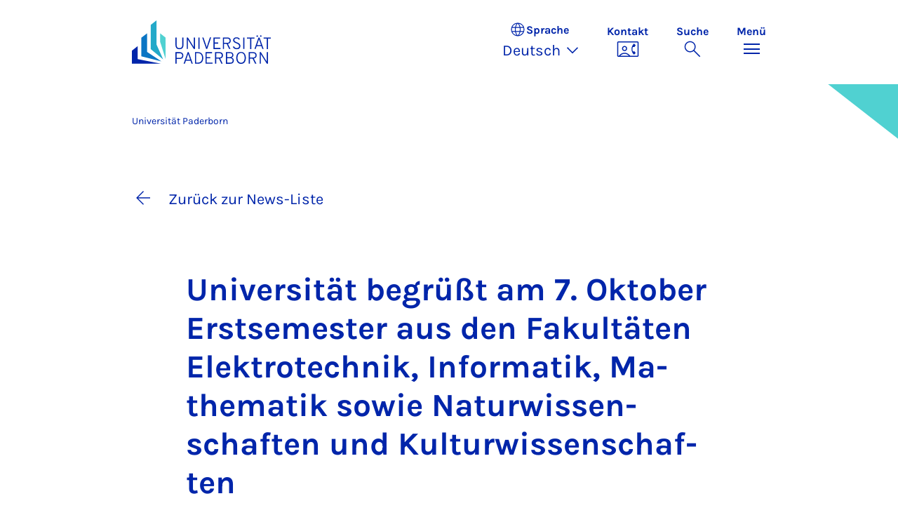

--- FILE ---
content_type: text/html; charset=utf-8
request_url: https://www.uni-paderborn.de/nachricht/53111
body_size: 15518
content:
<!DOCTYPE html>
<html lang="de">
<head>

<meta charset="utf-8">
<!-- 
	Copyright Universität Paderborn

	This website is powered by TYPO3 - inspiring people to share!
	TYPO3 is a free open source Content Management Framework initially created by Kasper Skaarhoj and licensed under GNU/GPL.
	TYPO3 is copyright 1998-2026 of Kasper Skaarhoj. Extensions are copyright of their respective owners.
	Information and contribution at https://typo3.org/
-->


<link rel="icon" href="/_assets/2fef5a57ccfb6518b32ca960619c0f44/Icons/favicon.ico" type="image/vnd.microsoft.icon">
<title>Universität begrüßt am 7. Oktober Erstsemester aus den Fakultäten Elektrotechnik, Informatik, Mathematik sowie Naturwissenschaften und Kulturwissenschaften  | </title>
<meta name="generator" content="TYPO3 CMS">
<meta name="description" content="Am kommenden Montag, 07.10.13 werden die Erstsemester aus den Fakultäten Elektrotechnik, Informatik, Mathematik sowie Naturwissenschaften und Kulturwissenschaften durch den Präsidenten und weiterer Vertreter/-innen der Universität Paderborn sowie dem stellvertretenden Bürgermeister der Stadt Paderborn begrüßt. Nach dieser zentralen Begrüßung starten die studiengangspezifischen Programme, die ein vielfältiges Informations- und Kennenlern-Angebot über die ganze Woche bieten.">
<meta name="viewport" content="width=device-width, initial-scale=1, minimum-scale=1, maximum-scale=5">
<meta property="og:title" content="Universität begrüßt am 7. Oktober Erstsemester aus den Fakultäten Elektrotechnik, Informatik, Mathematik sowie Naturwissenschaften und Kulturwissenschaften ">
<meta property="og:type" content="article">
<meta property="og:url" content="https://www.uni-paderborn.de/nachricht/53111">
<meta property="og:site_name" content="Uni Paderborn">
<meta property="og:image" content="https://www.uni-paderborn.de/fileadmin/_processed_/c/4/csm_UPB_Logo_7dec0f8849.png">
<meta property="og:image:width" content="1200">
<meta property="og:image:height" content="679">
<meta property="og:description" content="Am kommenden Montag, 07.10.13 werden die Erstsemester aus den Fakultäten Elektrotechnik, Informatik, Mathematik sowie Naturwissenschaften und Kulturwissenschaften durch den Präsidenten und weiterer Vertreter/-innen der Universität Paderborn sowie dem stellvertretenden Bürgermeister der Stadt Paderborn begrüßt. Nach dieser zentralen Begrüßung starten die studiengangspezifischen Programme, die ein vielfältiges Informations- und Kennenlern-Angebot über die ganze Woche bieten.">
<meta name="twitter:card" content="summary">
<meta property="upb:pageid" content="191">
<meta property="upb:changed" content="05.07.2024 15:58:40">
<meta property="upb:changedts" content="1720187920">
<meta name="copyright" content="Universität Paderborn">


<link rel="stylesheet" href="/typo3temp/assets/compressed/merged-651ef7f60a1f7281557e400a5c662884-11f13ed3c799fcf4dfcaa548e827ef6a.css.gz?1768800185" media="all">
<link href="/_assets/41f313ddc60e6583fa91411440628db0/Dist/Css/stage.min.css?1768558488" rel="stylesheet" >
<link href="/_assets/41f313ddc60e6583fa91411440628db0/Dist/Css/anchor-navigation.min.css?1768558488" rel="stylesheet" >
<link href="/_assets/41f313ddc60e6583fa91411440628db0/Dist/Css/breadcrumb.min.css?1768558488" rel="stylesheet" >






<link rel="apple-touch-icon" sizes="57x57" href="/typo3conf/ext/upb_base/Resources/Public/Icons/favicons/apple-icon-57x57.png">
<link rel="apple-touch-icon" sizes="60x60" href="/typo3conf/ext/upb_base/Resources/Public/Icons/favicons/apple-icon-60x60.png">
<link rel="apple-touch-icon" sizes="72x72" href="/typo3conf/ext/upb_base/Resources/Public/Icons/favicons/apple-icon-72x72.png">
<link rel="apple-touch-icon" sizes="76x76" href="/typo3conf/ext/upb_base/Resources/Public/Icons/favicons/apple-icon-76x76.png">
<link rel="apple-touch-icon" sizes="114x114" href="/typo3conf/ext/upb_base/Resources/Public/Icons/favicons/apple-icon-114x114.png">
<link rel="apple-touch-icon" sizes="120x120" href="/typo3conf/ext/upb_base/Resources/Public/Icons/favicons/apple-icon-120x120.png">
<link rel="apple-touch-icon" sizes="144x144" href="/typo3conf/ext/upb_base/Resources/Public/Icons/favicons/apple-icon-144x144.png">
<link rel="apple-touch-icon" sizes="152x152" href="/typo3conf/ext/upb_base/Resources/Public/Icons/favicons/apple-icon-152x152.png">
<link rel="apple-touch-icon" sizes="180x180" href="/typo3conf/ext/upb_base/Resources/Public/Icons/favicons/apple-icon-180x180.png">
<link rel="icon" type="image/png" href="/typo3conf/ext/upb_base/Resources/Public/Icons/favicons/favicon-32x32.png" sizes="32x32">
<link rel="icon" type="image/png" href="/typo3conf/ext/upb_base/Resources/Public/Icons/favicons/favicon-96x96.png" sizes="96x96">
<link rel="icon" type="image/png" href="/typo3conf/ext/upb_base/Resources/Public/Icons/favicons/favicon-16x16.png" sizes="16x16">


<meta name="msapplication-TileImage" content="/typo3conf/ext/upb_base/Resources/Public/Icons/favicons/ms-icon-144x144.png">
<link href="/typo3conf/ext/upb/Resources/Public/Files/fonts/fontawesome-webfont.woff2" as="font" crossorigin>
<link rel="canonical" href="https://www.uni-paderborn.de/nachricht/53111"/>

<link rel="alternate" hreflang="de-DE" href="https://www.uni-paderborn.de/nachricht/53111"/>
<link rel="alternate" hreflang="en-GB" href="https://www.uni-paderborn.de/en/news-item/53111"/>
<link rel="alternate" hreflang="x-default" href="https://www.uni-paderborn.de/nachricht/53111"/>
</head>
<body>

    
    

    
    








<header class="main-header sticky-top w-100">
    <nav class="navbar">
        <div class="container">
            
                    
                            <a class="navbar-brand" title="Zur Startseite" href="/">
                                <img alt="UPB Logo" src="/_assets/41f313ddc60e6583fa91411440628db0/Dist/Media/images/upb-logo-de.svg" width="393" height="123" />
                            </a>
                        
                
            <div class="d-flex navbar-actions">
                <div class="navbar-action-item d-none d-lg-block lang-switch">
                    <button class="navbar-button" data-bs-toggle="popover" data-bs-placement="bottom"
                            data-bs-offset="-40,0" data-bs-content-id="popover-content" tabindex="0" role="button">
                        <span class="header">
                            <span>Sprache</span>
                            
<svg xmlns="http://www.w3.org/2000/svg" class="icon "><use xlink:href="#icon-language"></use></svg>

                            <span class="label">Sprache</span>
                        </span>
                        
                            
                                <span class="lang">Deutsch
<svg xmlns="http://www.w3.org/2000/svg" class="icon "><use xlink:href="#icon-expand_more"></use></svg>
</span>
                            
                        
                            
                        
                            
                        
                    </button>
                </div>
                
                    <div class="navbar-action-item d-none d-lg-block contact">
                        <a class="navbar-button" title="Weiter zu Kontakt" href="/kontakt">
                            <span>Kontakt</span>
                            
<svg xmlns="http://www.w3.org/2000/svg" class="icon "><use xlink:href="#icon-contact_phone"></use></svg>

                        </a>
                    </div>
                
                <div class="d-flex navbar-actions_main">
                    <ul class="navbar-actions_main-items">
                        
                            <li class="d-none d-lg-block navbar-action-item">
                                <button class="navbar-button navbar-button--collapse-search" type="button"
                                        aria-controls="searchBarUPB" aria-expanded="false" aria-label="Suche umschalten">
                                    <span>Suche</span>
                                    
<svg xmlns="http://www.w3.org/2000/svg" class="icon icon-open search"><use xlink:href="#icon-search"></use></svg>

                                    
<svg xmlns="http://www.w3.org/2000/svg" class="icon icon-close close"><use xlink:href="#icon-close"></use></svg>

                                </button>
                            </li>
                        
                        <li class="navbar-action-item">
                            <button class="navbar-button navbar-button--collapse-menu" type="button"
                                    aria-controls="navbarUPB" aria-expanded="false" aria-label="Menü umschalten">
                                <span>Menü</span>
                                <div class="css-icon-wrapper">
                                    <div class="menu-toggle-icon"></div>
                                </div>
                            </button>
                        </li>
                    </ul>
                </div>
            </div>
        </div>
        <div id="popover-content" class="language-switcher d-none">
            <ul class="list-group list-group-flush">
                
                    
                    
                    
                        <li class="list-group-item active" aria-current="true">
                            <a class="d-block" href="/nachricht/53111">Deutsch</a>
                        </li>
                    
                
                    
                    
                    
                        <li class="list-group-item" aria-current="false">
                            <a class="d-block" href="/en/news-item/53111">English</a>
                        </li>
                    
                
                    
                    
                    
                
            </ul>
        </div>
    </nav>
    <nav class="navbar-collapse navbar-navigation bg-white collapse" id="navbarUPB">
        
<div class="container">
    <div class="row">
        <div class="col overflow-auto-mobile">
            <div class="controls">
                <button type="button" class="close-submenu">
                    Zurück
                </button>
                <ul class="breadcrumb" aria-label="breadcrumb">
                    <li>
                        <button type="button" aria-label="Zurück zum Hauptmenü">
                            Hauptmenü
                        </button>
                    </li>
                </ul>
            </div>
            <div class="menu-wrapper">
                <div class="grid">
                    <ul class="main-menu" role="menubar">
                        
                            <li>
                                
                                        <button type="button" title="toggle submenu" class="toggle-submenu">
                                            Studium
                                            
<svg xmlns="http://www.w3.org/2000/svg" class="icon "><use xlink:href="#icon-arrow_forward"></use></svg>

                                        </button>
                                    
                                
                                    
    <ul role="menu">
        <li>
            <a href="/studium" role="">
                    Seite &quot;Studium&quot; öffnen
            </a>
        </li>
        
            <li>
                
                        <a href="/studium/studieninteressierte" role="">
                            Studieninteressierte
                        </a>
                    
                
            </li>
        
            <li>
                
                        <a href="/studium/studierende" role="">
                            Studierende
                        </a>
                    
                
            </li>
        
            <li>
                
                        <a href="/studium/schulen-lehrerinnen" role="">
                            Schulen &amp; Lehrer*innen
                        </a>
                    
                
            </li>
        
    </ul>

                                
                            </li>
                        
                            <li>
                                
                                        <button type="button" title="toggle submenu" class="toggle-submenu">
                                            Lehre
                                            
<svg xmlns="http://www.w3.org/2000/svg" class="icon "><use xlink:href="#icon-arrow_forward"></use></svg>

                                        </button>
                                    
                                
                                    
    <ul role="menu">
        <li>
            <a href="/lehre" role="">
                    Seite &quot;Lehre&quot; öffnen
            </a>
        </li>
        
            <li>
                
                        <button type="button" title="toggle submenu" class="toggle-submenu">
                            Profil
                            
<svg xmlns="http://www.w3.org/2000/svg" class="icon "><use xlink:href="#icon-arrow_forward"></use></svg>

                        </button>
                    
                
                    
    <ul role="menu">
        <li>
            <a href="/lehre/profil" role="">
                    Seite &quot;Profil&quot; öffnen
            </a>
        </li>
        
            <li>
                
                        <a href="/lehre/profil/leitbild-fuer-studium-und-lehre" role="">
                            Leitbild für Studium und Lehre
                        </a>
                    
                
            </li>
        
            <li>
                
                        <a href="/lehre/profil/digitalisierung-e-learning" role="">
                            Digitalisierung &amp; E-Learning
                        </a>
                    
                
            </li>
        
            <li>
                
                        <a href="/lehre/profil/open-source" role="">
                            Open Source
                        </a>
                    
                
            </li>
        
    </ul>

                
            </li>
        
            <li>
                
                        <button type="button" title="toggle submenu" class="toggle-submenu">
                            Lehren
                            
<svg xmlns="http://www.w3.org/2000/svg" class="icon "><use xlink:href="#icon-arrow_forward"></use></svg>

                        </button>
                    
                
                    
    <ul role="menu">
        <li>
            <a href="/lehre/lehren" role="">
                    Seite &quot;Lehren&quot; öffnen
            </a>
        </li>
        
            <li>
                
                        <a href="/lehre/lehren/kompetenzorientiert-lehren" role="">
                            Kompetenzorientiert Lehren
                        </a>
                    
                
            </li>
        
            <li>
                
                        <a href="/lehre/lehren/pruefungen-gestalten" role="">
                            Prüfungen gestalten
                        </a>
                    
                
            </li>
        
            <li>
                
                        <a href="/lehre/lehren/lehre-organisieren" role="">
                            Lehre organisieren
                        </a>
                    
                
            </li>
        
            <li>
                
                        <a href="/lehre/lehren/lehrevaluation" role="">
                            Lehrevaluation
                        </a>
                    
                
            </li>
        
            <li>
                
                        <a href="/lehre/lehren/studium-generale" role="">
                            Studium Generale
                        </a>
                    
                
            </li>
        
            <li>
                
                        <a href="/lehre/lehren/upbforfuture" role="">
                            Ringvorlesung Nachhaltigkeit
                        </a>
                    
                
            </li>
        
    </ul>

                
            </li>
        
            <li>
                
                        <a href="/lehre/ki-in-der-lehre" role="">
                            KI in der Lehre
                        </a>
                    
                
            </li>
        
            <li>
                
                        <button type="button" title="toggle submenu" class="toggle-submenu">
                            Digitale Lehre
                            
<svg xmlns="http://www.w3.org/2000/svg" class="icon "><use xlink:href="#icon-arrow_forward"></use></svg>

                        </button>
                    
                
                    
    <ul role="menu">
        <li>
            <a href="/lehre/digitale-lehre" role="">
                    Seite &quot;Digitale Lehre&quot; öffnen
            </a>
        </li>
        
            <li>
                
                        <a href="/lehre/digitale-lehre" role="">
                            Digitale Lehre
                        </a>
                    
                
            </li>
        
            <li>
                
                        <a href="/lehre/digitale-lehre/lehrmaterial-digitalisieren" role="">
                            Digitale Lernräume
                        </a>
                    
                
            </li>
        
            <li>
                
                        <a href="/lehre/digitale-lehre/digitale-pruefformate" role="">
                            Digitale Prüfformate
                        </a>
                    
                
            </li>
        
            <li>
                
                        <a href="/lehre/digitale-lehre/uebersicht-pruefungssysteme" role="">
                            Übersicht Prüfungssysteme
                        </a>
                    
                
            </li>
        
            <li>
                
                        <a href="/lehre/digitale-lehre/digitale-tools" role="">
                            Digitale Tools
                        </a>
                    
                
            </li>
        
            <li>
                
                        <a href="/lehre/ki-in-der-lehre" role="">
                            KI in der Lehre
                        </a>
                    
                
            </li>
        
            <li>
                
                        <a href="/lehre/digitale-lehre/faqs" role="">
                            FAQs
                        </a>
                    
                
            </li>
        
    </ul>

                
            </li>
        
            <li>
                
                        <button type="button" title="toggle submenu" class="toggle-submenu">
                            Qualifizierung und Service
                            
<svg xmlns="http://www.w3.org/2000/svg" class="icon "><use xlink:href="#icon-arrow_forward"></use></svg>

                        </button>
                    
                
                    
    <ul role="menu">
        <li>
            <a href="/lehre/qualifizierung-und-service" role="">
                    Seite &quot;Qualifizierung und Service&quot; öffnen
            </a>
        </li>
        
            <li>
                
                        <a href="/lehre/qualifizierung-und-service/hochschuldidaktik" role="">
                            Hochschuldidaktik
                        </a>
                    
                
            </li>
        
            <li>
                
                        <a href="/lehre/qualifizierung-und-service/kompetenzzentrum-schreiben" role="">
                            Kompetenzzentrum Schreiben
                        </a>
                    
                
            </li>
        
            <li>
                
                        <a href="/lehre/qualifizierung-und-service/interne-fort-und-weiterbildung" role="">
                            Interne Fort- und Weiterbildung
                        </a>
                    
                
            </li>
        
            <li>
                
                        <a href="/lehre/qualifizierung-und-service/plaz" role="">
                            Angebote in der Lehrkräftebildung (PLAZ)
                        </a>
                    
                
            </li>
        
            <li>
                
                        <a href="/lehre/qualifizierung-und-service/angebote-der-fakultaeten" role="">
                            Angebote der Fakultäten
                        </a>
                    
                
            </li>
        
            <li>
                
                        <a href="/lehre/qualifizierung-und-service/lehre-international" role="">
                            Lehre International
                        </a>
                    
                
            </li>
        
    </ul>

                
            </li>
        
            <li>
                
                        <button type="button" title="toggle submenu" class="toggle-submenu">
                            Lehrinnovationen
                            
<svg xmlns="http://www.w3.org/2000/svg" class="icon "><use xlink:href="#icon-arrow_forward"></use></svg>

                        </button>
                    
                
                    
    <ul role="menu">
        <li>
            <a href="/lehre/lehrinnovationen" role="">
                    Seite &quot;Lehrinnovationen&quot; öffnen
            </a>
        </li>
        
            <li>
                
                        <a href="/lehre/lehrinnovationen/lehrpreise-an-der-upb" role="">
                            Lehrpreise an der UPB
                        </a>
                    
                
            </li>
        
            <li>
                
                        <a href="/lehre/lehrinnovationen/fellowship" role="">
                            Fellowship
                        </a>
                    
                
            </li>
        
            <li>
                
                        <a href="/lehre/lehrinnovationen/tag-der-lehre" role="">
                            Tag der Lehre
                        </a>
                    
                
            </li>
        
            <li>
                
                        <a href="/lehre/lehrinnovationen/lehrprojekte" role="">
                            Lehrprojekte
                        </a>
                    
                
            </li>
        
            <li>
                
                        <a href="/lehre/lehrinnovationen/e-learning-label" role="">
                            E-Learning Label
                        </a>
                    
                
            </li>
        
    </ul>

                
            </li>
        
            <li>
                
                        <button type="button" title="toggle submenu" class="toggle-submenu">
                            Lehrforschungsverbünde
                            
<svg xmlns="http://www.w3.org/2000/svg" class="icon "><use xlink:href="#icon-arrow_forward"></use></svg>

                        </button>
                    
                
                    
    <ul role="menu">
        <li>
            <a href="/lehre/lehrforschungsverbuende" role="">
                    Seite &quot;Lehrforschungsverbünde&quot; öffnen
            </a>
        </li>
        
            <li>
                
                        <a href="/lehre/lehrforschungsverbuende/dh-nrw-projekte" role="">
                            DH.NRW
                        </a>
                    
                
            </li>
        
            <li>
                
                        <a href="/lehre/lehrforschungsverbuende/stiftung-innovation-in-der-hochschullehre" role="">
                            Stiftung Innovation in der Hochschullehre
                        </a>
                    
                
            </li>
        
            <li>
                
                        <a href="/lehre/lehrforschungsverbuende/kompetenzzentrum-hochschuldidaktik-mathematik-khdm" role="">
                            Kompetenzzentrum Hochschuldidaktik Mathematik (khdm)
                        </a>
                    
                
            </li>
        
            <li>
                
                        <a href="/lehre/qpl" role="">
                            Qualitätspakt Lehre
                        </a>
                    
                
            </li>
        
    </ul>

                
            </li>
        
    </ul>

                                
                            </li>
                        
                            <li>
                                
                                        <button type="button" title="toggle submenu" class="toggle-submenu">
                                            Forschung
                                            
<svg xmlns="http://www.w3.org/2000/svg" class="icon "><use xlink:href="#icon-arrow_forward"></use></svg>

                                        </button>
                                    
                                
                                    
    <ul role="menu">
        <li>
            <a href="/forschung" role="">
                    Seite &quot;Forschung&quot; öffnen
            </a>
        </li>
        
            <li>
                
                        <button type="button" title="toggle submenu" class="toggle-submenu">
                            Forschungsprofil
                            
<svg xmlns="http://www.w3.org/2000/svg" class="icon "><use xlink:href="#icon-arrow_forward"></use></svg>

                        </button>
                    
                
                    
    <ul role="menu">
        <li>
            <a href="/forschung/forschungsprofil" role="">
                    Seite &quot;Forschungsprofil&quot; öffnen
            </a>
        </li>
        
            <li>
                
                        <a href="https://www.uni-paderborn.de/forschung/forschungsprofil#profilbereiche" role="">
                            Profilbereiche
                        </a>
                    
                
            </li>
        
            <li>
                
                        <a href="https://www.uni-paderborn.de/forschung/forschungsprofil#c478569" role="">
                            Interdisziplinäre Forschungseinrichtungen
                        </a>
                    
                
            </li>
        
            <li>
                
                        <a href="https://www.uni-paderborn.de/forschung/forschungsprofil#orte-der-forschung" role="">
                            Forschung in den Fakultäten
                        </a>
                    
                
            </li>
        
            <li>
                
                        <a href="/forschung/forschungsprofil/sonderforschungsbereiche" role="">
                            Sonderforschungsbereiche
                        </a>
                    
                
            </li>
        
            <li>
                
                        <a href="/forschung/forschungsprofil/graduiertenkollegs" role="">
                            Graduiertenkollegs und -schulen
                        </a>
                    
                
            </li>
        
            <li>
                
                        <a href="/forschung/forschungsprofil/dfg-forschungsgruppen" role="">
                            DFG-Forschungsgruppen
                        </a>
                    
                
            </li>
        
            <li>
                
                        <a href="/forschung/forschungsprofil/dfg-schwerpunktprogramme" role="">
                            DFG-Schwerpunktprogramme
                        </a>
                    
                
            </li>
        
            <li>
                
                        <a href="/forschung/forschungsprofil/erc-grants" role="">
                            ERC-Grants
                        </a>
                    
                
            </li>
        
            <li>
                
                        <a href="/forschung/forschungsprofil/leibniz-preistraegerinnen" role="">
                            Leibniz Preisträger*innen
                        </a>
                    
                
            </li>
        
    </ul>

                
            </li>
        
            <li>
                
                        <button type="button" title="toggle submenu" class="toggle-submenu">
                            Wissenschaftliche Karriere
                            
<svg xmlns="http://www.w3.org/2000/svg" class="icon "><use xlink:href="#icon-arrow_forward"></use></svg>

                        </button>
                    
                
                    
    <ul role="menu">
        <li>
            <a href="/forschung/wissenschaftliche-karriere" role="">
                    Seite &quot;Wissenschaftliche Karriere&quot; öffnen
            </a>
        </li>
        
            <li>
                
                        <a href="/jennyalonicentre" role="">
                            Frühe Karrierephase
                        </a>
                    
                
            </li>
        
            <li>
                
                        <a href="/zv/4-5/personalentwicklung/prof" role="">
                            Professur an der Universität Paderborn
                        </a>
                    
                
            </li>
        
            <li>
                
                        <a href="/zv/4-4/stellenangebote" role="">
                            Stellenportal
                        </a>
                    
                
            </li>
        
            <li>
                
                        <a href="/zv/4-5/personalentwicklung" role="">
                            Universität als Arbeitgeberin
                        </a>
                    
                
            </li>
        
    </ul>

                
            </li>
        
            <li>
                
                        <button type="button" title="toggle submenu" class="toggle-submenu">
                            Forschungsservices
                            
<svg xmlns="http://www.w3.org/2000/svg" class="icon "><use xlink:href="#icon-arrow_forward"></use></svg>

                        </button>
                    
                
                    
    <ul role="menu">
        <li>
            <a href="/forschung/forschungsservices" role="">
                    Seite &quot;Forschungsservices&quot; öffnen
            </a>
        </li>
        
            <li>
                
                        <a href="/forschung/foerder-und-antragsberatung" role="">
                            Förder- und Antragsberatung
                        </a>
                    
                
            </li>
        
            <li>
                
                        <a href="/forschung/rechtliche-beratung-in-forschung-und-entwicklung" role="">
                            Rechtliche Beratung in Forschung und Entwicklung
                        </a>
                    
                
            </li>
        
            <li>
                
                        <a href="/universitaet/ethik-kommission" role="">
                            Ethik-Kommission
                        </a>
                    
                
            </li>
        
            <li>
                
                        <a href="/forschung/forschungsinformationen-an-der-upb" role="">
                            Forschungsinformationen an der UPB
                        </a>
                    
                
            </li>
        
            <li>
                
                        <a href="/forschung/foerder-und-antragsberatung/forschungsdaten" role="">
                            Forschungsdatenmanagement
                        </a>
                    
                
            </li>
        
            <li>
                
                        <a href="https://digital.ub.uni-paderborn.de/ubpb" role="">
                            Publikationsservice der Universitätsbibliothek
                        </a>
                    
                
            </li>
        
            <li>
                
                        <a href="https://www.ub.uni-paderborn.de/publizieren/open-access" role="">
                            Open Access-Portal
                        </a>
                    
                
            </li>
        
            <li>
                
                        <a href="/forschung/patente" role="">
                            Erfindungen und Patente
                        </a>
                    
                
            </li>
        
            <li>
                
                        <a href="https://www.tecup.de" role="">
                            Gründung
                        </a>
                    
                
            </li>
        
            <li>
                
                        <a href="/forschung/netzwerk-interdisziplinaere-forschung" role="">
                            Netzwerk interdisziplinäre Forschung
                        </a>
                    
                
            </li>
        
            <li>
                
                        <a href="/forschung/fk" role="">
                            Interne Fördermittel (Forschungskommission)
                        </a>
                    
                
            </li>
        
    </ul>

                
            </li>
        
            <li>
                
                        <button type="button" title="toggle submenu" class="toggle-submenu">
                            Forschungskultur
                            
<svg xmlns="http://www.w3.org/2000/svg" class="icon "><use xlink:href="#icon-arrow_forward"></use></svg>

                        </button>
                    
                
                    
    <ul role="menu">
        <li>
            <a href="/forschung/forschungskultur" role="">
                    Seite &quot;Forschungskultur&quot; öffnen
            </a>
        </li>
        
            <li>
                
                        <a href="/gleichstellung/gleichstellungsbeauftragte/auszeichnungen/forschungsorientierte-gleichstellungsstandards" role="">
                            Forschungsorientierte Gleichstellungsstandards
                        </a>
                    
                
            </li>
        
            <li>
                
                        <a href="/gleichstellung/gleichstellungsbeauftragte/angebote/beratungsangebot-zu-gleichstellungsaspekten-bei-der-beantragung-von-forschungsprojekten" role="">
                            Gender &amp; Diversity Consulting
                        </a>
                    
                
            </li>
        
            <li>
                
                        <a href="/universitaet/ethik-kommission" role="">
                            Ethikkommission
                        </a>
                    
                
            </li>
        
            <li>
                
                        <a href="/forschung/gute-wissenschaftliche-praxis" role="">
                            Gute wissenschaftliche Praxis
                        </a>
                    
                
            </li>
        
            <li>
                
                        <a href="/forschung/forschungskultur/hrs4r" role="">
                            Human Resources Strategy for Researchers
                        </a>
                    
                
            </li>
        
    </ul>

                
            </li>
        
    </ul>

                                
                            </li>
                        
                            <li>
                                
                                        <button type="button" title="toggle submenu" class="toggle-submenu">
                                            Transfer
                                            
<svg xmlns="http://www.w3.org/2000/svg" class="icon "><use xlink:href="#icon-arrow_forward"></use></svg>

                                        </button>
                                    
                                
                                    
    <ul role="menu">
        <li>
            <a href="/transfer" role="">
                    Seite &quot;Transfer&quot; öffnen
            </a>
        </li>
        
            <li>
                
                        <a href="/transfer/gemeinsam-gestalten" role="">
                            Gemeinsam gestalten
                        </a>
                    
                
            </li>
        
            <li>
                
                        <a href="/transfer/gemeinsam-innovieren" role="">
                            Gemeinsam innovieren
                        </a>
                    
                
            </li>
        
            <li>
                
                        <a href="/transfer/gemeinsam-reflektieren" role="">
                            Gemeinsam reflektieren
                        </a>
                    
                
            </li>
        
            <li>
                
                        <a href="/transfer/kontakte-1" role="">
                            Kontakte
                        </a>
                    
                
            </li>
        
    </ul>

                                
                            </li>
                        
                            <li>
                                
                                        <button type="button" title="toggle submenu" class="toggle-submenu">
                                            International
                                            
<svg xmlns="http://www.w3.org/2000/svg" class="icon "><use xlink:href="#icon-arrow_forward"></use></svg>

                                        </button>
                                    
                                
                                    
    <ul role="menu">
        <li>
            <a href="/international" role="">
                    Seite &quot;International&quot; öffnen
            </a>
        </li>
        
            <li>
                
                        <a href="/international/internationales-profil" role="">
                            Internationales Profil
                        </a>
                    
                
            </li>
        
            <li>
                
                        <a href="/international/internationaler-campus" role="">
                            Internationaler Campus
                        </a>
                    
                
            </li>
        
    </ul>

                                
                            </li>
                        
                            <li>
                                
                                        <button type="button" title="toggle submenu" class="toggle-submenu">
                                            Universität
                                            
<svg xmlns="http://www.w3.org/2000/svg" class="icon "><use xlink:href="#icon-arrow_forward"></use></svg>

                                        </button>
                                    
                                
                                    
    <ul role="menu">
        <li>
            <a href="/universitaet" role="">
                    Seite &quot;Universität&quot; öffnen
            </a>
        </li>
        
            <li>
                
                        <button type="button" title="toggle submenu" class="toggle-submenu">
                            Über uns
                            
<svg xmlns="http://www.w3.org/2000/svg" class="icon "><use xlink:href="#icon-arrow_forward"></use></svg>

                        </button>
                    
                
                    
    <ul role="menu">
        <li>
            <a href="/universitaet" role="">
                    Seite &quot;Über uns&quot; öffnen
            </a>
        </li>
        
            <li>
                
                        <a href="/universitaet/leitbild" role="">
                            Leitbild
                        </a>
                    
                
            </li>
        
            <li>
                
                        <a href="/universitaet/presse-kommunikation-marketing/geschichte-der-hochschule" role="">
                            Geschichte
                        </a>
                    
                
            </li>
        
            <li>
                
                        <a href="/universitaet/ehrungen-der-universitaet" role="">
                            Ehrungen der Universität
                        </a>
                    
                
            </li>
        
            <li>
                
                        <a href="/universitaet/universitaetsgesellschaft-paderborn" role="">
                            Universitätsgesellschaft
                        </a>
                    
                
            </li>
        
            <li>
                
                        <a href="/alumni" role="">
                            Alumni
                        </a>
                    
                
            </li>
        
            <li>
                
                        <a href="http://www.unishop-paderborn.de" role="">
                            Unishop
                        </a>
                    
                
            </li>
        
    </ul>

                
            </li>
        
            <li>
                
                        <button type="button" title="toggle submenu" class="toggle-submenu">
                            Organisation
                            
<svg xmlns="http://www.w3.org/2000/svg" class="icon "><use xlink:href="#icon-arrow_forward"></use></svg>

                        </button>
                    
                
                    
    <ul role="menu">
        <li>
            <a href="/universitaet/organisation-der-universitaet" role="">
                    Seite &quot;Organisation&quot; öffnen
            </a>
        </li>
        
            <li>
                
                        <a href="/universitaet/praesidium" role="">
                            Präsidium
                        </a>
                    
                
            </li>
        
            <li>
                
                        <a href="/universitaet/hochschulrat" role="">
                            Hochschulrat
                        </a>
                    
                
            </li>
        
            <li>
                
                        <a href="/universitaet/senat" role="">
                            Senat
                        </a>
                    
                
            </li>
        
            <li>
                
                        <a href="/fakultaeten" role="">
                            Fakultäten
                        </a>
                    
                
            </li>
        
            <li>
                
                        <a href="/zv" role="">
                            Zentrale Hochschulverwaltung
                        </a>
                    
                
            </li>
        
            <li>
                
                        <a href="/universitaet/zentrale-wissenschaftliche-einrichtungen" role="">
                            Zentrale wissenschaftliche Einrichtungen
                        </a>
                    
                
            </li>
        
            <li>
                
                        <a href="/universitaet/zentrale-betriebseinheiten" role="">
                            Zentrale Betriebseinheiten
                        </a>
                    
                
            </li>
        
            <li>
                
                        <a href="/universitaet/vertretungen-und-beauftragte" role="">
                            Vertretungen und Beauftragte
                        </a>
                    
                
            </li>
        
            <li>
                
                        <a href="/universitaet/anlauf-und-beratungsstellen" role="">
                            Anlauf- und Beratungsstellen
                        </a>
                    
                
            </li>
        
            <li>
                
                        <a href="/universitaet/universitaetskommissionen" role="">
                            Universitätskommissionen
                        </a>
                    
                
            </li>
        
    </ul>

                
            </li>
        
            <li>
                
                        <button type="button" title="toggle submenu" class="toggle-submenu">
                            Arbeiten bei uns
                            
<svg xmlns="http://www.w3.org/2000/svg" class="icon "><use xlink:href="#icon-arrow_forward"></use></svg>

                        </button>
                    
                
                    
    <ul role="menu">
        <li>
            <a href="/universitaet/die-universitaet-als-arbeitgeberin" role="">
                    Seite &quot;Arbeiten bei uns&quot; öffnen
            </a>
        </li>
        
            <li>
                
                        <a href="/zv/4-4/stellenangebote" role="">
                            Stellenangebote
                        </a>
                    
                
            </li>
        
            <li>
                
                        <a href="/gleichstellung" role="">
                            Gleichstellung, Vereinbarkeit und Diversity
                        </a>
                    
                
            </li>
        
            <li>
                
                        <a href="/universitaet/international-relations/welcomeservices" role="">
                            Welcome Services
                        </a>
                    
                
            </li>
        
            <li>
                
                        <a href="/zv/4-5/personalentwicklung" role="">
                            Personalentwicklung
                        </a>
                    
                
            </li>
        
            <li>
                
                        <a href="/jennyalonicentre" role="">
                            Wissenschaftliche Karrierewege
                        </a>
                    
                
            </li>
        
            <li>
                
                        <a href="/universitaet/dual-career-couples" role="">
                            Dual Career Service
                        </a>
                    
                
            </li>
        
            <li>
                
                        <a href="/universitaet/gesunde-hochschule" role="">
                            Gesunde Hochschule
                        </a>
                    
                
            </li>
        
            <li>
                
                        <a href="/studium/kultur-sport-und-freizeit-an-der-universitaet-paderborn" role="">
                            Kultur, Sport und Freizeit
                        </a>
                    
                
            </li>
        
    </ul>

                
            </li>
        
            <li>
                
                        <a href="/universitaet/anreise-lageplan" role="">
                            Anfahrt und Lageplan
                        </a>
                    
                
            </li>
        
    </ul>

                                
                            </li>
                        
                            <li>
                                
                                        <button type="button" title="toggle submenu" class="toggle-submenu">
                                            Fakultäten
                                            
<svg xmlns="http://www.w3.org/2000/svg" class="icon "><use xlink:href="#icon-arrow_forward"></use></svg>

                                        </button>
                                    
                                
                                    
    <ul role="menu">
        <li>
            <a href="/fakultaeten" role="">
                    Seite &quot;Fakultäten&quot; öffnen
            </a>
        </li>
        
            <li>
                
                        <a href="https://kw.uni-paderborn.de" role="">
                            Fakultät für Kulturwissenschaften
                        </a>
                    
                
            </li>
        
            <li>
                
                        <a href="https://wiwi.uni-paderborn.de" role="">
                            Fakultät für Wirtschaftswissenschaften
                        </a>
                    
                
            </li>
        
            <li>
                
                        <a href="https://nw.uni-paderborn.de" role="">
                            Fakultät für Naturwissenschaften
                        </a>
                    
                
            </li>
        
            <li>
                
                        <a href="https://mb.uni-paderborn.de" role="">
                            Fakultät für Maschinenbau
                        </a>
                    
                
            </li>
        
            <li>
                
                        <a href="http://www.eim.uni-paderborn.de" role="">
                            Fakultät für Elektrotechnik, Informatik und Mathematik
                        </a>
                    
                
            </li>
        
    </ul>

                                
                            </li>
                        
                            <li>
                                
                                        
                                                <a href="/universitaet/presse-kommunikation-marketing/landingpage-presse" role="menuitem">
                                                    Presse
                                                </a>
                                            
                                    
                                
                            </li>
                        
                    </ul>
                    <div class="active-submenu"></div>
                </div>
            </div>
            <div class="more-links">
                
                
            </div>
        </div>
    </div>
</div>





    </nav>
    <div class="navbar-collapse navbar-search bg-white collapse" id="searchBarUPB">
        <div class="container">
            <form class="form-inline" id="searchbox_000811303303555764227:ajae23nnrte"
                  action="https://www.google.com/cse" accept-charset="utf-8">
                <input type="hidden" name="cx" value="000811303303555764227:ajae23nnrte" />
                <input type="hidden" name="cof" value="FORID:0" />
                <div class="input-group">
                    <input class="form-control" type="search" name="q"
                        placeholder="Suchen (Google)"
                        aria-label="Search">
                    <button class="btn btn-primary search-submit-btn" type="submit">
                        
<svg xmlns="http://www.w3.org/2000/svg" class="icon icon-open"><use xlink:href="#icon-search"></use></svg>

                    </button>
                </div>
            </form>
            <script type="text/javascript">
                let form = document.getElementById("searchbox_000811303303555764227:ajae23nnrte");
                form.action='/suche';
                form.cof.value='FORID:11';
            </script>
        </div>
    </div>
</header>



    
    






        
            



<section id="header" class="stage small">
    <div class="image">
        
                
                    



    
        
    

    
    
    <figure class="">
        <picture>
            
            
            
                
        
                
                <source srcset="/fileadmin/home/upb-buehne1.png" media="(max-width: 768px)" />
            
    
            
            
                
        
                
                <source srcset="/fileadmin/home/upb-buehne1.png" media="(max-width: 992px)" />
            
    
            
            
                
        
                
                <source srcset="/fileadmin/home/upb-buehne1.png" media="(max-width: 1200px)" />
            
    
            
            
                    <img itemprop="image" class="img-fluid" loading="lazy" src="/fileadmin/home/upb-buehne1.png" width="6000" height="1263" alt="" />
                
        </picture>
    </figure>



                
            
    </div>
</section>


        
    



    
        
        




<nav class="navbar navbar-scrollspy navbar-expand-xl sticky-top">
    <div class="container">
        <div class="row g-0">
            <div class="navbar-mobile">
                <a class="navbar-title text-primary text-decoration-none d-xl-none" href="#"></a>
                <button class="navbar-toggler d-xl-none" type="button" data-bs-toggle="collapse"
                        data-bs-target="#navbarScroll-0" aria-controls="navbarScroll" aria-expanded="false"
                        aria-label="Toggle navigation">
                    
<svg xmlns="http://www.w3.org/2000/svg" class="icon "><use xlink:href="#icon-expand_more"></use></svg>

                </button>
                <div id="navbarScroll-0" class="collapse navbar-collapse">
                    <div id="main-scroll-nav" class="navbar-nav navbar-nav-scroll">
                        
                    </div>
                    <div class="navbar-nav-scroll-buttons" hidden>
                        <button class="navbar-nav-scroll-button navbar-nav-scroll-button-left" type="button">
                            
<svg xmlns="http://www.w3.org/2000/svg" class="icon "><use xlink:href="#icon-chevron_left"></use></svg>

                        </button>
                        <button class="navbar-nav-scroll-button navbar-nav-scroll-button-right" type="button">
                            
<svg xmlns="http://www.w3.org/2000/svg" class="icon "><use xlink:href="#icon-chevron_right"></use></svg>

                        </button>
                    </div>
                </div>
            </div>
        </div>
    </div>
</nav>



    

    
        

<div class="container container-breadcrumb">
    <nav class="breadcrumb-nav" aria-label="breadcrumb">
        <ol class="breadcrumb" itemscope itemtype="https://schema.org/BreadcrumbList">
            
                
                <li class="breadcrumb-item active"
                    itemtype="https://schema.org/ListItem"
                    itemprop="itemListElement"
                    itemscope
                    >
                    
                            <a href="/" itemprop="item" title="Universität Paderborn"><span itemprop="name">Universität Paderborn</span></a>
                        
                    <meta itemprop="position" content="1"/>
                </li>
                
            
        </ol>
    </nav>
</div>


    

    
    
        <main class="main-content">
            <!--TYPO3SEARCH_begin--><div id="c11" class="frame frame-layout-0">
                
                
                    



                
                
                    



                
                

    
    



<article class="news-detail" itemscope="itemscope" itemtype="https://schema.org/NewsArticle">
    

    
            

    
        

        

        

        <div class="container">
            <div class="row justify-content-center">
                
                    <div class="col-12">
                        <div class="news-detail__back">
                            <a class="txt-link" href="/nachrichten">
                                
<svg xmlns="http://www.w3.org/2000/svg" class="icon "><use xlink:href="#icon-arrow_back"></use></svg>

                                Zurück zur News-Liste
                            </a>
                        </div>
                    </div>
                

                <div class="col-lg-10 col-xl-8">
                    <header class="news-detail__header">
                        <h1 itemprop="headline" class="hyphened">Uni&shy;ver&shy;si&shy;tät be&shy;grüßt am 7. Ok&shy;to&shy;ber Erst&shy;se&shy;mes&shy;ter aus den Fa&shy;kul&shy;tä&shy;ten Elek&shy;tro&shy;tech&shy;nik, In&shy;for&shy;ma&shy;tik, Ma&shy;the&shy;ma&shy;tik so&shy;wie Na&shy;tur&shy;wis&shy;sen&shy;schaf&shy;ten und Kul&shy;tur&shy;wis&shy;sen&shy;schaf&shy;ten</h1>
                        <p class="meta">
                            <span class="date" itemprop="datePublished"
                                  content="2013-10-02">
                                    02.10.2013
                            </span>
                            
                            
                        </p>
                        
                            <p class="author" itemprop="author" itemscope="itemscope"
                               itemtype="http://schema.org/Person">
                                Ein Beitrag von
                                <span itemprop="name">Mitteilung ZSB</span>
                            </p>
                        
                    </header>

                    
                        <div class="social-media-share">
                            <div class="row justify-content-end align-items-center">
                                <div class="col-auto">
                                    <p class="m-0">
                                        Beitrag teilen auf:
                                    </p>
                                </div>
                                <div class="col-auto">
                                    <ul class="social-media-sharer">
                                        <li>
                                            <a href="#!" target="_blank" rel="noopener noreferrer" class="btn btn-share"
                                               data-network="instagram" type="button">
                                                <svg width="32" height="32" viewBox="0 0 32 32" fill="none" xmlns="http://www.w3.org/2000/svg">
                                                    <path fill-rule="evenodd" clip-rule="evenodd" d="M23.1075 10.6145C22.9613 10.2199 22.7281 9.86203 22.4245 9.56662C22.1319 9.26377 21.7736 9.02977 21.3763 8.88208C20.8333 8.68203 20.2592 8.57623 19.6794 8.56939C18.7171 8.52713 18.4293 8.51446 15.9936 8.51446C13.5578 8.51446 13.2657 8.51446 12.3034 8.56939C11.725 8.57604 11.1522 8.68185 10.6108 8.88208C10.2183 9.03852 9.86302 9.27323 9.56728 9.57139C9.27154 9.86956 9.04178 10.2247 8.89247 10.6145C8.69095 11.1563 8.58489 11.7279 8.57887 12.3048C8.53161 13.2682 8.52302 13.5724 8.52302 15.9894C8.52302 18.4064 8.52302 18.7149 8.57887 19.6783C8.58539 20.2551 8.69144 20.8267 8.89247 21.3685C9.0409 21.7584 9.2704 22.1134 9.56629 22.411C9.86217 22.7086 10.2179 22.9422 10.6108 23.0968C11.1518 23.299 11.7247 23.4062 12.3034 23.4137C13.2657 23.456 13.5535 23.4644 15.9936 23.4644C18.4336 23.4644 18.7171 23.4644 19.6794 23.4137C20.2595 23.4061 20.8338 23.2989 21.3763 23.0968C21.7726 22.9492 22.1306 22.7168 22.4245 22.4165C22.7262 22.1196 22.9592 21.7621 23.1075 21.3685C23.3064 20.8261 23.4123 20.2549 23.4211 19.6783C23.4641 18.7149 23.4727 18.4107 23.4727 15.9894C23.4727 13.5682 23.4727 13.2682 23.4211 12.3048C23.4129 11.7281 23.3069 11.1569 23.1075 10.6145ZM16.0021 20.6798C15.0567 20.6949 14.1282 20.4329 13.3346 19.9273C12.541 19.4216 11.9184 18.6951 11.5459 17.8403C11.1734 16.9855 11.068 16.0409 11.243 15.127C11.418 14.213 11.8655 13.3709 12.5286 12.7079C13.1917 12.0449 14.0404 11.591 14.9666 11.4039C15.8928 11.2169 16.8546 11.3051 17.7297 11.6574C18.6047 12.0098 19.3534 12.6103 19.8804 13.3825C20.4074 14.1547 20.6888 15.0636 20.6889 15.9937C20.694 16.6041 20.5769 17.2095 20.3441 17.7753C20.1113 18.3412 19.7675 18.8564 19.3323 19.2915C18.8971 19.7267 18.379 20.0733 17.8076 20.3115C17.2362 20.5496 16.6227 20.6748 16.0021 20.6798ZM20.8737 12.2287C20.6529 12.2321 20.4361 12.1707 20.2509 12.0525C20.0657 11.9343 19.9204 11.7646 19.8336 11.5649C19.7467 11.3653 19.7222 11.1447 19.7632 10.9313C19.8042 10.7179 19.9087 10.5213 20.0636 10.3666C20.2185 10.2118 20.4167 10.1059 20.633 10.0623C20.8493 10.0187 21.0739 10.0393 21.2782 10.1217C21.4825 10.204 21.6573 10.3442 21.7804 10.5246C21.9034 10.7049 21.9691 10.9171 21.9691 11.1343C21.9703 11.2769 21.9428 11.4183 21.8884 11.5505C21.8339 11.6827 21.7536 11.803 21.6518 11.9047C21.5501 12.0063 21.429 12.0872 21.2955 12.1428C21.162 12.1984 21.0187 12.2276 20.8737 12.2287ZM19.0436 16.0021C19.0343 16.5917 18.848 17.1655 18.5082 17.6513C18.1684 18.1372 17.6902 18.5134 17.1337 18.7327C16.5772 18.952 15.9672 19.0047 15.3804 18.884C14.7935 18.7634 14.256 18.4749 13.8354 18.0547C13.4147 17.6345 13.1297 17.1014 13.0161 16.5224C12.9025 15.9434 12.9655 15.3442 13.197 14.8003C13.4285 14.2563 13.8183 13.7918 14.3174 13.4651C14.8165 13.1384 15.4026 12.964 16.0021 12.9639C16.8134 12.9706 17.5889 13.2932 18.1589 13.861C18.729 14.4289 19.0471 15.1957 19.0436 15.9937V16.0021ZM16.0021 0.00844643C7.16552 0.00844643 0 7.17073 0 16.0021C0 24.8335 7.16552 32 16.0021 32C24.8388 32 32 24.8377 32 16.0021C32 7.16651 24.8259 0 16.0021 0V0.00844643ZM25.0707 19.7671C25.0551 20.5236 24.9099 21.2722 24.6412 21.9812C24.4085 22.5832 24.0513 23.1311 23.592 23.59C23.1328 24.049 22.5816 24.4092 21.9734 24.6476C21.2662 24.9126 20.5177 25.0555 19.761 25.0701C18.7859 25.1166 18.4723 25.125 15.9979 25.125C13.5234 25.125 13.2055 25.1251 12.2347 25.0701C11.4766 25.0554 10.7268 24.9125 10.018 24.6476C9.40736 24.4181 8.8558 24.0589 8.40274 23.5954C7.93712 23.1387 7.57801 22.588 7.35025 21.9812C7.08357 21.2716 6.93841 20.5234 6.92067 19.7671C6.87771 18.791 6.86482 18.4994 6.86482 16.0021C6.86482 13.5048 6.86482 13.2133 6.92067 12.2414C6.93753 11.4849 7.08272 10.7366 7.35025 10.0272C7.57801 9.42049 7.93712 8.86971 8.40274 8.41305C8.8558 7.94959 9.40736 7.59032 10.018 7.36089C10.7267 7.09573 11.4766 6.95279 12.2347 6.93834C13.2055 6.89608 13.5234 6.8834 15.9979 6.8834C18.4723 6.8834 18.7859 6.88341 19.761 6.93834C20.5177 6.95268 21.2662 7.09564 21.9734 7.36089C22.5816 7.5993 23.1328 7.95941 23.592 8.4184C24.0513 8.87739 24.4085 9.42524 24.6412 10.0272C24.9107 10.736 25.056 11.4847 25.0707 12.2414C25.118 13.2133 25.1266 13.509 25.1266 16.0021C25.1266 18.4952 25.118 18.7825 25.0707 19.7586V19.7671Z" fill="#0025AA"/>
                                                </svg>
                                                <span class="btn__text sr-only">
                                                    Teilen auf Instagram
                                                </span>
                                            </a>
                                        </li>
                                        <li>
                                            <a href="#!" target="_blank" rel="noopener noreferrer" class="btn btn-share"
                                               data-network="twitter" type="button">
                                                <svg width="32" height="32" viewBox="0 0 32 32" fill="none" xmlns="http://www.w3.org/2000/svg">
                                                    <path fill-rule="evenodd" clip-rule="evenodd" d="M15.9979 0C7.16552 0 0 7.16418 0 15.9979C0 24.8316 7.16552 32 15.9979 32C24.8302 32 32 24.8147 32 15.9979C32 7.18109 24.8345 0 15.9979 0ZM24.0655 11.8642C24.0655 12.0417 24.0655 12.2193 24.0655 12.401C24.0655 17.8957 19.8813 24.2356 12.2304 24.2356C9.96501 24.2373 7.74824 23.5896 5.85099 22.3717C6.18032 22.4103 6.51167 22.4301 6.84334 22.4309C8.71729 22.4272 10.5346 21.7984 11.9984 20.6472C11.1282 20.6215 10.2879 20.3291 9.59476 19.8108C8.90163 19.2925 8.39029 18.5742 8.1321 17.7562C8.75503 17.8762 9.39782 17.8516 10.0094 17.6843C9.06182 17.4845 8.21293 16.9701 7.60516 16.2275C6.99739 15.4848 6.66773 14.5591 6.6715 13.6056V13.5549C7.24967 13.8758 7.89821 14.0541 8.56169 14.0748C7.6818 13.4737 7.06186 12.571 6.82344 11.5436C6.58502 10.5161 6.74533 9.43811 7.27292 8.52094C8.31003 9.80314 9.61245 10.8537 11.0937 11.6028C12.575 12.3519 14.2013 12.7825 15.8647 12.8659C15.7233 12.2608 15.7209 11.6323 15.8578 11.0262C15.9947 10.4201 16.2674 9.85168 16.656 9.36245C17.0446 8.87322 17.5392 8.47549 18.1039 8.19829C18.6686 7.92109 19.289 7.77139 19.92 7.76013C20.4899 7.76193 21.0533 7.8792 21.5751 8.10463C22.0969 8.33006 22.5659 8.65881 22.9529 9.0704C23.8858 8.88726 24.7796 8.54694 25.5948 8.06445C25.2877 9.02352 24.6375 9.84046 23.7648 10.3638C24.5917 10.2668 25.3986 10.0458 26.1576 9.70863C25.5959 10.5449 24.8875 11.2762 24.0655 11.8684V11.8642Z" fill="#0025AA"/>
                                                </svg>
                                                <span class="btn__text sr-only">
                                                    Teilen auf Twitter
                                                </span>
                                            </a>
                                        </li>
                                        <li>
                                            <a href="#!" target="_blank" rel="noopener noreferrer" class="btn btn-share"
                                               data-network="facebook" type="button">
                                                <svg width="32" height="32" viewBox="0 0 32 32" fill="none" xmlns="http://www.w3.org/2000/svg">
                                                    <path fill-rule="evenodd" clip-rule="evenodd" d="M15.9979 0C7.16123 0 0 7.16089 0 16C0 24.8391 7.16123 32 15.9979 32C24.8345 32 32 24.8391 32 16C32 7.16089 24.8345 0 15.9979 0ZM20.8092 9.81136C20.8092 9.81136 19.2541 9.68454 18.6613 9.91704C17.6475 10.2975 17.626 11.1852 17.626 12.0306V13.768H20.7233L20.2937 17.0949H17.6045V25.1266H14.0991V17.0483H11.1865V13.7807H14.0991V11.0161C14.0445 10.0056 14.3884 9.01339 15.059 8.2463C15.7297 7.47922 16.6755 6.9965 17.699 6.8988C18.7425 6.85226 19.7878 6.9375 20.8092 7.15244V9.81136Z" fill="#0025AA"/>
                                                </svg>
                                                <span class="btn__text sr-only">
                                                    Teilen auf Facebook
                                                </span>
                                            </a>
                                        </li>
                                        <li>
                                            <a href="#!" target="_blank" rel="noopener noreferrer" class="btn btn-share"
                                               data-network="xing" type="button">
                                                <svg width="32" height="32" viewBox="0 0 32 32" fill="none" xmlns="http://www.w3.org/2000/svg">
                                                    <circle cx="16" cy="16" r="16" fill="#0025AA"/>
                                                    <path d="M23.703 7H20.875C20.652 7 20.322 7.105 20.185 7.381C20.048 7.657 19.875 8 19.875 8L14.875 18L17.875 24L18.185 24.619C18.323 24.894 18.652 25 18.875 25H21.703C22.203 25 22.183 24.619 22.058 24.369L21.875 24L18.875 18L23.875 8L24.059 7.631C24.184 7.381 24.203 7 23.703 7ZM12.815 11.381C12.678 11.105 12.348 11 12.125 11H9.29704C8.79704 11 8.81704 11.381 8.94204 11.631L9.12504 12L10.375 14.5L8.12504 19L7.94104 19.369C7.81604 19.619 7.79704 20 8.29704 20H11.125C11.348 20 11.678 19.894 11.816 19.619L12.125 19L14.375 14.5L13.125 12L12.815 11.381Z" fill="white"/>
                                                </svg>
                                                <span class="btn__text sr-only">
                                                    Teilen auf Xing
                                                </span>
                                            </a>
                                        </li>
                                        <li>
                                            <a href="#!" target="_blank" rel="noopener noreferrer" class="btn btn-share"
                                               data-network="linkedin" type="button">
                                                <svg width="32" height="32" viewBox="0 0 32 32" fill="none" xmlns="http://www.w3.org/2000/svg">
                                                    <path d="M32 16C32 24.8366 24.8366 32 16 32C7.16344 32 0 24.8366 0 16C0 7.16344 7.16344 0 16 0C24.8366 0 32 7.16344 32 16Z" fill="#0025AA"/>
                                                    <g clip-path="url(#clip0_3972_55834)">
                                                        <path d="M11.9572 12.4695H8.54446C8.39299 12.4695 8.27026 12.5923 8.27026 12.7437V23.7075C8.27026 23.8589 8.39299 23.9817 8.54446 23.9817H11.9572C12.1087 23.9817 12.2314 23.8589 12.2314 23.7075V12.7437C12.2314 12.5923 12.1087 12.4695 11.9572 12.4695Z" fill="white"/>
                                                        <path d="M10.252 7.01855C9.01024 7.01855 8 8.0277 8 9.26809C8 10.509 9.01024 11.5186 10.252 11.5186C11.4928 11.5186 12.5022 10.509 12.5022 9.26809C12.5023 8.0277 11.4928 7.01855 10.252 7.01855Z" fill="white"/>
                                                        <path d="M20.6378 12.1965C19.2671 12.1965 18.2538 12.7858 17.6392 13.4553V12.7432C17.6392 12.5918 17.5165 12.469 17.365 12.469H14.0967C13.9452 12.469 13.8225 12.5918 13.8225 12.7432V23.707C13.8225 23.8585 13.9452 23.9812 14.0967 23.9812H17.502C17.6535 23.9812 17.7762 23.8585 17.7762 23.707V18.2825C17.7762 16.4545 18.2727 15.7424 19.547 15.7424C20.9347 15.7424 21.045 16.884 21.045 18.3765V23.7071C21.045 23.8585 21.1677 23.9813 21.3192 23.9813H24.7258C24.8772 23.9813 25 23.8585 25 23.7071V17.6932C25 14.9752 24.4817 12.1965 20.6378 12.1965Z" fill="white"/>
                                                    </g>
                                                    <defs>
                                                        <clipPath id="clip0_3972_55834">
                                                            <rect width="17" height="17" fill="white" transform="translate(8 7)"/>
                                                        </clipPath>
                                                    </defs>
                                                </svg>
                                                <span class="btn__text sr-only">
                                                    Teilen auf LinkedIn
                                                </span>
                                            </a>
                                        </li>
                                        <li>
                                            <a href="#!" target="_blank" rel="noopener noreferrer" class="btn btn-share"
                                               data-network="mail" type="button">
                                                <svg width="32" height="32" viewBox="0 0 32 32" fill="none" xmlns="http://www.w3.org/2000/svg">
                                                    <circle cx="16" cy="16" r="16" fill="#0025AA"/>
                                                    <path fill-rule="evenodd" clip-rule="evenodd" d="M7.3125 10.4688C7.3125 9.74388 7.90013 9.15625 8.625 9.15625H24.375C25.0999 9.15625 25.6875 9.74388 25.6875 10.4688V20.9687C25.6875 21.6936 25.0999 22.2812 24.375 22.2812H8.625C7.90013 22.2812 7.3125 21.6936 7.3125 20.9687V10.4688Z" stroke="white" stroke-width="2" stroke-linecap="round" stroke-linejoin="round"/>
                                                    <path d="M25.3909 9.63745L18.2649 15.1185C17.2244 15.9189 15.7756 15.9189 14.7351 15.1185L7.60913 9.63745" stroke="white" stroke-width="2" stroke-linecap="round" stroke-linejoin="round"/>
                                                </svg>
                                                <span class="btn__text sr-only">
                                                    Teilen über E-Mail
                                                </span>
                                            </a>
                                        </li>
                                        <li>
                                            <a href="#!" target="_blank" rel="noopener noreferrer" class="btn btn-share"
                                               data-network="clipboard" type="button">
                                                <svg width="32" height="32" viewBox="0 0 32 32" fill="none" xmlns="http://www.w3.org/2000/svg">
                                                    <circle cx="16" cy="16" r="16" fill="#0025AA"/>
                                                    <path d="M14.116 21.3923L13.3461 22.1623C11.8943 23.614 9.54058 23.614 8.08882 22.1623C6.63706 20.7105 6.63706 18.3567 8.08882 16.905L12.0318 12.9612C13.4028 11.5871 15.6002 11.4991 17.0767 12.7592C18.5531 14.0194 18.8115 16.2033 17.6699 17.7732" stroke="white" stroke-width="2" stroke-linecap="round" stroke-linejoin="round"/>
                                                    <path d="M18.6215 10.7084L19.241 10.0888C20.6928 8.63706 23.0466 8.63706 24.4983 10.0888C25.9501 11.5406 25.9501 13.8943 24.4983 15.3461L20.5554 19.2891C19.1841 20.6626 16.9869 20.75 15.5108 19.4898C14.0348 18.2296 13.7766 16.0459 14.9181 14.4762" stroke="white" stroke-width="2" stroke-linecap="round" stroke-linejoin="round"/>
                                                </svg>

                                                <span class="btn__text sr-only">
                                                    Link kopieren
                                                </span>
                                            </a>
                                        </li>
                                        <li>
                                            <a href="#!" rel="noopener noreferrer" class="btn btn-share-webapi"
                                               type="button">
                                                <svg width="32" height="32" viewBox="0 0 32 32" fill="none" xmlns="http://www.w3.org/2000/svg">
                                                    <circle cx="16" cy="16" r="16" fill="#0025AA"/>
                                                    <path d="M14.116 21.3923L13.3461 22.1623C11.8943 23.614 9.54058 23.614 8.08882 22.1623C6.63706 20.7105 6.63706 18.3567 8.08882 16.905L12.0318 12.9612C13.4028 11.5871 15.6002 11.4991 17.0767 12.7592C18.5531 14.0194 18.8115 16.2033 17.6699 17.7732" stroke="white" stroke-width="2" stroke-linecap="round" stroke-linejoin="round"/>
                                                    <path d="M18.6215 10.7084L19.241 10.0888C20.6928 8.63706 23.0466 8.63706 24.4983 10.0888C25.9501 11.5406 25.9501 13.8943 24.4983 15.3461L20.5554 19.2891C19.1841 20.6626 16.9869 20.75 15.5108 19.4898C14.0348 18.2296 13.7766 16.0459 14.9181 14.4762" stroke="white" stroke-width="2" stroke-linecap="round" stroke-linejoin="round"/>
                                                </svg>

                                                <span class="btn__text sr-only">
                                                    Teilen via Web API
                                                </span>
                                            </a>
                                        </li>
                                    </ul>
                                </div>
                            </div>
                        </div>
                    

                    <div class="news-detail_content" itemprop="articleBody">
                        <p>Am kommenden Montag, 07.10.13 werden die Erstsemester aus den Fakultäten Elektrotechnik, Informatik, Mathematik sowie Naturwissenschaften und Kulturwissenschaften durch den Präsidenten und weiterer Vertreter/-innen der Universität Paderborn sowie dem stellvertretenden Bürgermeister der Stadt Paderborn begrüßt. </p><p>Nach dieser zentralen Begrüßung starten die studiengangspezifischen Programme, die ein vielfältiges Informations- und Kennenlern-Angebot über die ganze Woche bieten. &nbsp;</p><p>Weitere Informationen zum Programm: <a href="http://zsb.uni-paderborn.de/erstsemester/start-ins-studium">http://zsb.uni-paderborn.de/erstsemester/start-ins-studium</a></p><p></p>
                    </div>

                    <div class="news-detail__img">
                        

	<!-- media files -->
		
			<div class="outer">
				
					

<div class="mediaelement mediaelement-image">
	
            
    <figure>
        
            <picture class="landscape-image" style="">
                <source srcset="/fileadmin/_processed_/c/4/csm_UPB_Logo_0ad63d88a8.png" media="(max-width: 768px)">
                    <img itemprop="image" class="img-fluid" loading="lazy" src="/fileadmin/_processed_/c/4/csm_UPB_Logo_e2d681f147.png" width="1239" height="700" alt="" />
                    <figcaption>
                        
                        <div class="news-image-download">
                            <a href="/fileadmin/news_import/UPB_Logo.png">Download (173 KB)</a>
                        </div>
                    </figcaption>
            </picture>
        
    </figure>

		
</div>




				
				
				
			</div>
		
			<div class="outer">
				
					

<div class="mediaelement mediaelement-image">
	
            
    <figure>
        
            <picture class="landscape-image" style="">
                <source srcset="/fileadmin/_processed_/c/4/csm_UPB_Logo_0ad63d88a8.png" media="(max-width: 768px)">
                    <img itemprop="image" class="img-fluid" loading="lazy" src="/fileadmin/_processed_/c/4/csm_UPB_Logo_e2d681f147.png" width="1239" height="700" alt="" />
                    <figcaption>
                        
                        <div class="news-image-download">
                            <a href="/fileadmin/news_import/UPB_Logo.png">Download (173 KB)</a>
                        </div>
                    </figcaption>
            </picture>
        
    </figure>

		
</div>




				
				
				
			</div>
		


                    </div>

                </div>
            </div>
        </div>

        

        

        

        

        

    



        


</article>




                
                    



                
                
                    



                
            </div><!--TYPO3SEARCH_end-->
        </main>
    

    





        
<footer class="footer text-white">
    <div class="bg-primary">
        
            <div class="footer_emotional prevent-select">
                



    
        
    

    
    
    <figure class="">
        <picture>
            
            
            
                
        
                
                <source srcset="/fileadmin/_processed_/d/e/csm_future_579ab74c42.png" media="(max-width: 768px)" />
            
    
            
            
                
        
                
                <source srcset="/fileadmin/_processed_/d/e/csm_future_75a955daf6.png" media="(max-width: 992px)" />
            
    
            
            
                
        
                
                <source srcset="/fileadmin/_processed_/d/e/csm_future_291cfd2c8c.png" media="(max-width: 1200px)" />
            
    
            
            
                    <img itemprop="image" class="img-fluid" loading="lazy" src="/fileadmin/_processed_/d/e/csm_future_d0dd631a63.png" width="1920" height="1281" alt="" />
                
        </picture>
    </figure>



            </div>
        
        <div class="container position-relative">
            <div class="footer_grid">
                <div class="footer_column" style="">
                    <div class="row justify-content-center">
                        <div class="col-xs-12 col-sm-7 col-md-12">
                            




        
    


        <a href="http://www.uni-paderborn.de/" title="Universität Paderborn" class="d-flex justify-content-center justify-content-lg-start">
            <img class="img-fluid" alt="Universität Paderborn" src="/_assets/41f313ddc60e6583fa91411440628db0/Dist/Media/images/upb-logo-negativ-de.svg" width="393" height="123" />
        </a>
    


                        </div>
                    </div>
                </div>

                <div class="footer_column">
                    <address>
                        <p class="d-none d-sm-block mb-2">Warburger Str. 100<br>33098 Paderborn<br>Deutschland</p>
                    </address>

                    <div class="footer-phones">
                        <div class="d-flex align-items-start">
                            <svg class="icon-contact-data" xmlns="http://www.w3.org/2000/svg" height="24px" viewBox="0 -960 960 960" width="24px" fill="#FFFF"><path d="M798-120q-125 0-247-54.5T329-329Q229-429 174.5-551T120-798q0-18 12-30t30-12h162q14 0 25 9.5t13 22.5l26 140q2 16-1 27t-11 19l-97 98q20 37 47.5 71.5T387-386q31 31 65 57.5t72 48.5l94-94q9-9 23.5-13.5T670-390l138 28q14 4 23 14.5t9 23.5v162q0 18-12 30t-30 12ZM241-600l66-66-17-94h-89q5 41 14 81t26 79Zm358 358q39 17 79.5 27t81.5 13v-88l-94-19-67 67ZM241-600Zm358 358Z"/></svg>
                            <div class="text-start">
                                <p class="mb-0">Telefon Universität</p>
                                <p><a class="text-white" href="tel:+49 5251 60-0" title="Telefon" target="_blank" onclick="_paq.push(['trackEvent', 'UPB-Footer', 'Click Phone', '+49 5251 60-0']);">
                                    +49 5251 60-0
                                </a></p>
                            </div>
                        </div>
                        
                                <div class="d-flex align-items-start">
                                    <svg class="icon-contact-data" xmlns="http://www.w3.org/2000/svg" height="24px" viewBox="0 -960 960 960" width="24px" fill="#FFFF"><path d="M480-80q-139-35-229.5-159.5T160-516v-244l320-120 320 120v244q0 152-90.5 276.5T480-80Zm0-84q104-33 172-132t68-220v-189l-240-90-240 90v189q0 121 68 220t172 132Zm0-316Z"/></svg>
                                    <div class="text-start">
                                        <p class="mb-0">
                                        <a href="/universitaet/campus-security" onclick="_paq.push([&#039;trackEvent&#039;,&#039;UPB-Footer&#039;,&#039;Campus Security clicked&#039;]);" title="Campus Security" class="text-white">
                                            Campus Security
                                        </a></p>
                                        <p><a class="text-white" href="tel:+49 5251 60-2222" title="Telefon" target="_blank" onclick="_paq.push(['trackEvent', 'UPB-Footer', 'Click Campus Security Phone', '+49 5251 60-0']);">
                                            +49 5251 60-2222
                                        </a></p>
                                    </div>
                                </div>
                            
                    </div>
                </div>

                
                    <div class="footer_column">
                        

    <div class="footer_nav-section">
        <h5 class="footer_headline text-white">
            Schnellzugriffe
        </h5>
        <ul class="nav footer_nav-quicklinks">
            
                <li class="nav-item">
                    <a href="https://www.uni-paderborn.de/quicklink/mensa" onclick="_paq.push([&#039;trackEvent&#039;,&#039;UPB-Footer&#039;,&#039;Quicklink clicked&#039;,&#039;Mensa&#039;]);" title="Mensa" class="btn-icon-link text-white">
                        
<svg xmlns="http://www.w3.org/2000/svg" class="icon "><use xlink:href="#icon-arrow_forward"></use></svg>

                        Mensa
                    </a>
                </li>
            
                <li class="nav-item">
                    <a href="https://paul.uni-paderborn.de/scripts/mgrqispi.dll?APPNAME=CampusNet&amp;PRGNAME=EXTERNALPAGES&amp;ARGUMENTS=-N000000000000001,-N000568,-Awelcome%5Fbuz" onclick="_paq.push([&#039;trackEvent&#039;,&#039;UPB-Footer&#039;,&#039;Quicklink clicked&#039;,&#039;Online-Bewerbung&#039;]);" title="Online-Bewerbung" class="btn-icon-link text-white">
                        
<svg xmlns="http://www.w3.org/2000/svg" class="icon "><use xlink:href="#icon-arrow_forward"></use></svg>

                        Online-Bewerbung
                    </a>
                </li>
            
                <li class="nav-item">
                    <a href="https://www.ub.uni-paderborn.de" onclick="_paq.push([&#039;trackEvent&#039;,&#039;UPB-Footer&#039;,&#039;Quicklink clicked&#039;,&#039;Bibliothek&#039;]);" title="Bibliothek" class="btn-icon-link text-white">
                        
<svg xmlns="http://www.w3.org/2000/svg" class="icon "><use xlink:href="#icon-arrow_forward"></use></svg>

                        Bibliothek
                    </a>
                </li>
            
                <li class="nav-item">
                    <a href="https://www.uni-paderborn.de/quicklink/paul" onclick="_paq.push([&#039;trackEvent&#039;,&#039;UPB-Footer&#039;,&#039;Quicklink clicked&#039;,&#039;PAUL&#039;]);" title="PAUL" class="btn-icon-link text-white">
                        
<svg xmlns="http://www.w3.org/2000/svg" class="icon "><use xlink:href="#icon-arrow_forward"></use></svg>

                        PAUL
                    </a>
                </li>
            
                <li class="nav-item">
                    <a href="https://panda.uni-paderborn.de" onclick="_paq.push([&#039;trackEvent&#039;,&#039;UPB-Footer&#039;,&#039;Quicklink clicked&#039;,&#039;PANDA&#039;]);" title="PANDA" class="btn-icon-link text-white">
                        
<svg xmlns="http://www.w3.org/2000/svg" class="icon "><use xlink:href="#icon-arrow_forward"></use></svg>

                        PANDA
                    </a>
                </li>
            
            
        </ul>
    </div>



                    </div>
                

                <div class="footer_column">
                    
      
    <div class="footer_nav-section">
        <h5 class="footer_headline footer_headline--mb text-white d-none d-sm-block">
            Soziale Netzwerke
        </h5>
    
        <ul class="nav footer_nav-social">
            
                <li class="nav-item">
                    <a href="https://www.instagram.com/uni_paderborn" onclick="_paq.push([&#039;trackEvent&#039;,&#039;UPB-Footer&#039;,&#039;Instagram clicked&#039;,&#039;Instagram&#039;]);" title="Instagram">
                        
<svg xmlns="http://www.w3.org/2000/svg" class="icon "><use xlink:href="#icon-instagram_icon"></use></svg>

                    </a>
                </li>
            
            
                <li class="nav-item">
                    <a href="https://www.facebook.com/unipaderborn" onclick="_paq.push([&#039;trackEvent&#039;,&#039;UPB-Footer&#039;,&#039;Facebook clicked&#039;,&#039;Facebook&#039;]);" title="Facebook">
                        
<svg xmlns="http://www.w3.org/2000/svg" class="icon "><use xlink:href="#icon-facebook_icon"></use></svg>

                    </a>
                </li>
            
            
                <li class="nav-item">
                    <a href="https://de.linkedin.com/school/uni-paderborn" onclick="_paq.push([&#039;trackEvent&#039;,&#039;UPB-Footer&#039;,&#039;LinkedIn clicked&#039;,&#039;LinkedIn&#039;]);" title="LinkedIn">
                        
<svg xmlns="http://www.w3.org/2000/svg" class="icon "><use xlink:href="#icon-linkedin_icon"></use></svg>

                    </a>
                </li>
            
            
            
                <li class="nav-item">
                    <a href="https://www.youtube.com/user/upbvideo" onclick="_paq.push([&#039;trackEvent&#039;,&#039;UPB-Footer&#039;,&#039;YouTube clicked&#039;,&#039;YouTube&#039;]);" title="Youtube">
                        
<svg xmlns="http://www.w3.org/2000/svg" class="icon "><use xlink:href="#icon-youtube_icon"></use></svg>

                    </a>
                </li>
            
            
        </ul>
    </div>



                </div>

                <div class="footer_column">
                    

    <div class="footer_nav-section">
        <h5 class="footer_headline text-white d-none d-sm-block">
            Rechtliches
        </h5>
        <ul class="nav footer_nav-policy ">
            
                    <li class="nav-item">
                        <a class="btn-icon-link p-0 text-white" title="Impressum" href="/impressum">
                            
<svg xmlns="http://www.w3.org/2000/svg" class="icon "><use xlink:href="#icon-arrow_forward"></use></svg>

                            Impressum
                        </a>
                    </li>
                
            
                    <li class="nav-item">
                        <a class="btn-icon-link p-0 text-white" title="Datenschutz" href="/datenschutzerklaerung">
                            
<svg xmlns="http://www.w3.org/2000/svg" class="icon "><use xlink:href="#icon-arrow_forward"></use></svg>

                            Datenschutz
                        </a>
                    </li>
                
            
                    <li class="nav-item">
                        <a class="btn-icon-link p-0 text-white" title="Hinweisgebersystem" href="/zv/organisationsberatung-pruefwesen/hinweisgebersystem">
                            
<svg xmlns="http://www.w3.org/2000/svg" class="icon "><use xlink:href="#icon-arrow_forward"></use></svg>

                            Hinweisgebersystem
                        </a>
                    </li>
                
            
                    <li class="nav-item">
                        <a class="btn-icon-link p-0 text-white" title="Erklärung zur Barrierefreiheit" href="/erklaerung-zur-barrierefreiheit">
                            
<svg xmlns="http://www.w3.org/2000/svg" class="icon "><use xlink:href="#icon-arrow_forward"></use></svg>

                            Erklärung zur Barrierefreiheit
                        </a>
                    </li>
                
        </ul>
    </div>
    


                </div>
            </div>
        </div>
        <div class="footer_decor">
            <div class="footer_decor-left"></div>
            <div class="footer_decor-right"></div>
        </div>
    </div>
</footer>

<!-- Matomo -->
<script type="text/javascript">
    var _paq = _paq || [];
    _paq.push(["setDomains", ["*.uni-paderborn.de"]]);
    _paq.push(['enableLinkTracking']);
    _paq.push(['setVisitorCookieTimeout','604800']);
    _paq.push(['setSessionCookieTimeout','1800']);
    _paq.push(['setReferralCookieTimeout','604800']);
    _paq.push(['trackPageView']);
    (function() {
        var u="//piwik.uni-paderborn.de/";
        _paq.push(['setTrackerUrl', u+'piwik.php']);
        _paq.push(['setSiteId', '32']);
        var d=document, g=d.createElement('script'), s=d.getElementsByTagName('script')[0];
        g.type='text/javascript'; g.async=true; g.defer=true; g.src=u+'piwik.js'; s.parentNode.insertBefore(g,s);
    })();
</script>
<noscript><p><img src="//piwik.uni-paderborn.de/piwik.php?idsite=32" style="border:0;" alt="" /></p></noscript>
<!-- End Matomo Code -->
<script src="/typo3temp/assets/compressed/merged-e9aaa0ceed5439e8442495a642e3c108-3dbbfa3d9085f74c08ccd04ab3ed04c4.js.gz?1768800185"></script>
<script src="/typo3temp/assets/compressed/merged-a3be45a33d262b097eaafd1a57aadc3b-6d17cd9a074f910d90e7c7609fd84a73.js.gz?1768457161"></script>
<script src="/typo3temp/assets/compressed/merged-c3a56b33f843f49509cb5b32020eb9ca-6af1bf86c17f685317d7fecf1c17d590.js.gz?1768457161"></script>
<script defer="defer" src="/_assets/41f313ddc60e6583fa91411440628db0/Dist/js/social-media-sharer.min.js?1768558488"></script>
<script defer="defer" src="/_assets/41f313ddc60e6583fa91411440628db0/Dist/js/navbar.min.js?1768558488"></script>
<script defer="defer" src="/_assets/41f313ddc60e6583fa91411440628db0/Dist/js/stage.min.js?1768558488"></script>
<script defer="defer" src="/_assets/41f313ddc60e6583fa91411440628db0/Dist/js/anchor-navigation.min.js?1768558488"></script>


</body>
</html>